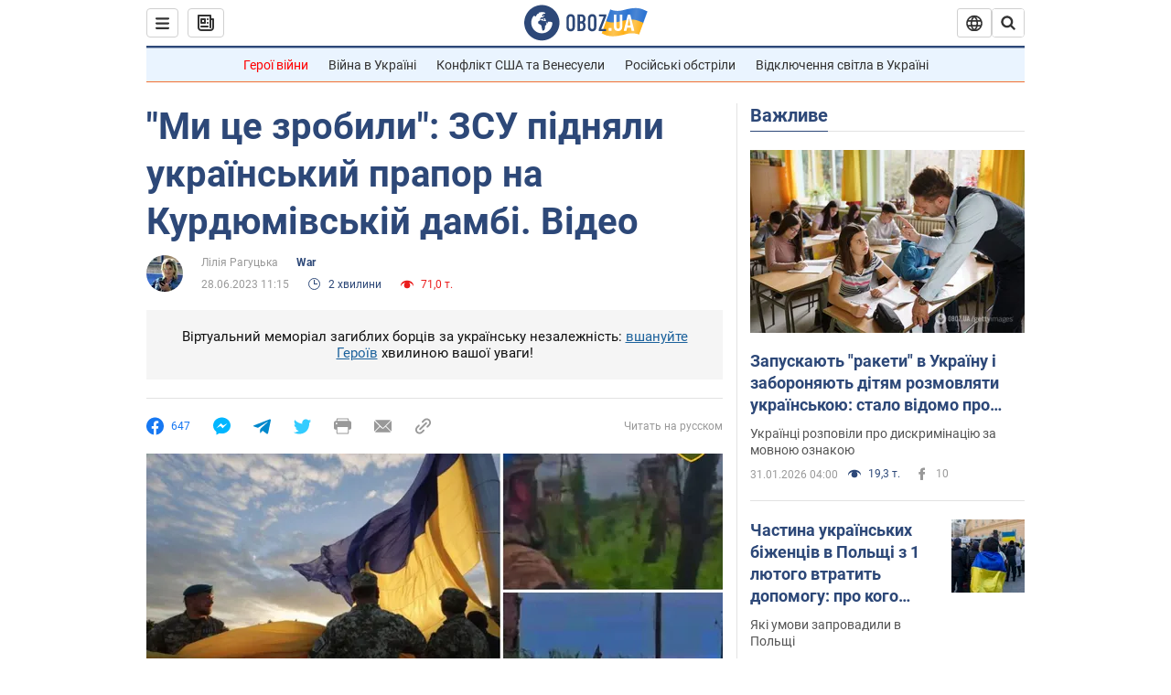

--- FILE ---
content_type: application/x-javascript; charset=utf-8
request_url: https://servicer.idealmedia.io/1418748/1?nocmp=1&sessionId=697e9779-01e0f&sessionPage=1&sessionNumberWeek=1&sessionNumber=1&scale_metric_1=64.00&scale_metric_2=256.00&scale_metric_3=100.00&cbuster=1769903992944639072297&pvid=383fef60-5367-4563-aaa7-ec8ee0bf80eb&implVersion=11&lct=1763555100&mp4=1&ap=1&consentStrLen=0&wlid=901161c7-d3a1-4b2d-bcb5-f2ae1bd65118&uniqId=0706d&niet=4g&nisd=false&evt=%5B%7B%22event%22%3A1%2C%22methods%22%3A%5B1%2C2%5D%7D%2C%7B%22event%22%3A2%2C%22methods%22%3A%5B1%2C2%5D%7D%5D&pv=5&jsv=es6&dpr=1&hashCommit=cbd500eb&apt=2023-06-28T11%3A15%3A00&tfre=3349&w=0&h=1&tl=150&tlp=1&sz=0x1&szp=1&szl=1&cxurl=https%3A%2F%2Fwar.obozrevatel.com%2Fukr%2Fmi-tse-zrobili-zsu-pidnyali-ukrainskij-prapor-na-kurdyumivskij-dambi-video.htm&ref=&lu=https%3A%2F%2Fwar.obozrevatel.com%2Fukr%2Fmi-tse-zrobili-zsu-pidnyali-ukrainskij-prapor-na-kurdyumivskij-dambi-video.htm
body_size: 852
content:
var _mgq=_mgq||[];
_mgq.push(["IdealmediaLoadGoods1418748_0706d",[
["unian.net","11986289","1","Співачка Йолка у Росії вийшла заміж за відомого українця-мовчуна","За даними росЗМІ, Йолка декілька років зустрічалася з Рожденом.","0","","","","xkOHWIWtXw8u8wMWKMebUcchAQeRFaUh-3mF-cVoR1p_IflNQAcCFUhNU-7RqfNCJP9NESf5a0MfIieRFDqB_Kldt0JdlZKDYLbkLtP-Q-WDz64VV0O-ZxvBoiCPzvyG",{"i":"https://s-img.idealmedia.io/n/11986289/45x45/120x0x480x480/aHR0cDovL2ltZ2hvc3RzLmNvbS90LzIwMjYtMDEvNDI3MDI0L2FhNDcyZjRlOWViZjQwMDkyYmQzMTRkOWJiN2U2NDU1LmpwZWc.webp?v=1769903992-fWwXiaG-4UyOlMyq0tWi1Q8W66qoxhbG3eeWDo4V8YI","l":"https://clck.idealmedia.io/pnews/11986289/i/1298901/pp/1/1?h=xkOHWIWtXw8u8wMWKMebUcchAQeRFaUh-3mF-cVoR1p_IflNQAcCFUhNU-7RqfNCJP9NESf5a0MfIieRFDqB_Kldt0JdlZKDYLbkLtP-Q-WDz64VV0O-ZxvBoiCPzvyG&utm_campaign=obozrevatel.com&utm_source=obozrevatel.com&utm_medium=referral&rid=ef641f77-ff00-11f0-88b2-d404e6f97680&tt=Direct&att=3&afrd=296&iv=11&ct=1&gdprApplies=0&muid=q0vQ1XvPsEXf&st=-300&mp4=1&h2=RGCnD2pppFaSHdacZpvmnsy2GX6xlGXVu7txikoXAu8gNjusZyjGo1rMnMT1hEiOJN4sfajfrDOpom5RVgtfmQ**","adc":[],"sdl":0,"dl":"","category":"Шоу-бизнес","dbbr":0,"bbrt":0,"type":"e","media-type":"static","clicktrackers":[],"cta":"Читати далі","cdt":"","tri":"ef643039-ff00-11f0-88b2-d404e6f97680","crid":"11986289"}],],
{"awc":{},"dt":"desktop","ts":"","tt":"Direct","isBot":1,"h2":"RGCnD2pppFaSHdacZpvmnsy2GX6xlGXVu7txikoXAu8gNjusZyjGo1rMnMT1hEiOJN4sfajfrDOpom5RVgtfmQ**","ats":0,"rid":"ef641f77-ff00-11f0-88b2-d404e6f97680","pvid":"383fef60-5367-4563-aaa7-ec8ee0bf80eb","iv":11,"brid":32,"muidn":"q0vQ1XvPsEXf","dnt":2,"cv":2,"afrd":296,"consent":true,"adv_src_id":39175}]);
_mgqp();
